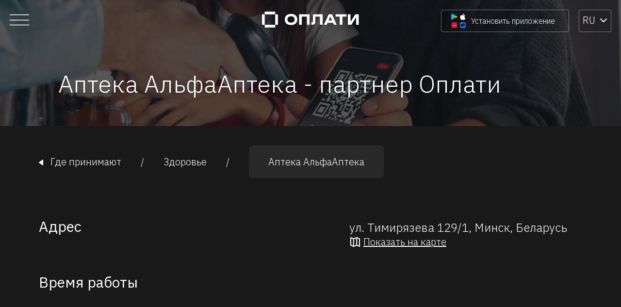

--- FILE ---
content_type: application/javascript
request_url: https://www.o-plati.by/318.affb09ca95dd5f6d.js
body_size: 1190
content:
"use strict";(self.webpackChunkoplati_ru=self.webpackChunkoplati_ru||[]).push([[318],{4318:function(P,a,n){n.r(a),n.d(a,{PagesModule:function(){return m}});var h=n(3144),i=n(5671),u=n(1735),l=n(1891),s=[{path:"",component:function(){var o=(0,h.Z)(function t(){(0,i.Z)(this,t)});return o.\u0275fac=function(d){return new(d||o)},o.\u0275cmp=l.Xpm({type:o,selectors:[["ngx-pages"]],decls:1,vars:0,template:function(d,M){1&d&&l._UZ(0,"router-outlet")},directives:[u.lC],encapsulation:2}),o}(),children:[{path:"",loadChildren:function(){return n.e(974).then(n.bind(n,2974)).then(function(t){return t.HomePageModule})}},{path:"download-app",loadChildren:function(){return Promise.all([n.e(763),n.e(547)]).then(n.bind(n,4547)).then(function(t){return t.DownloadPageModule})}},{path:"business",loadChildren:function(){return Promise.all([n.e(592),n.e(128)]).then(n.bind(n,9128)).then(function(t){return t.BusinessPageModule})}},{path:"accept-payments",loadChildren:function(){return n.e(763).then(n.bind(n,4763)).then(function(t){return t.AcceptPaymentsPageModule})}},{path:"onboarding",loadChildren:function(){return n.e(47).then(n.bind(n,2047)).then(function(t){return t.OnboardingPageModule})}},{path:"business-tips",loadChildren:function(){return Promise.all([n.e(47),n.e(413)]).then(n.bind(n,8413)).then(function(t){return t.BusinessTipsPageModuleModule})}},{path:"news",loadChildren:function(){return n.e(133).then(n.bind(n,8133)).then(function(t){return t.NewsPageModule})}},{path:"promo",loadChildren:function(){return n.e(671).then(n.bind(n,8671)).then(function(t){return t.PromoPageModule})}},{path:"page404",loadChildren:function(){return n.e(766).then(n.bind(n,1766)).then(function(t){return t.Page404PageModule})}},{path:"post/:id",loadChildren:function(){return n.e(229).then(n.bind(n,2229)).then(function(t){return t.PostPageModule})}},{path:"register-form",loadChildren:function(){return n.e(950).then(n.bind(n,7950)).then(function(t){return t.RegisterFormMobilePageModule})}},{path:"transport",loadChildren:function(){return n.e(156).then(n.bind(n,9413)).then(function(t){return t.TransportPageModule})}},{path:"instruction",loadChildren:function(){return n.e(237).then(n.bind(n,7237)).then(function(t){return t.InstructionPageModule})}},{path:"faq",loadChildren:function(){return Promise.all([n.e(592),n.e(625)]).then(n.bind(n,3907)).then(function(t){return t.FaqModule})}},{path:"social-networks",loadChildren:function(){return n.e(425).then(n.bind(n,5425)).then(function(t){return t.ContactsPageModule})}},{path:"video",loadChildren:function(){return n.e(681).then(n.bind(n,9681)).then(function(t){return t.VideoPageModule})}},{path:"webpay",loadChildren:function(){return Promise.all([n.e(212),n.e(290)]).then(n.bind(n,7290)).then(function(t){return t.WebpayModule})}},{path:"p2p",loadChildren:function(){return n.e(256).then(n.bind(n,1256)).then(function(t){return t.P2pModule})}},{path:"p2p-out",loadChildren:function(){return n.e(256).then(n.bind(n,1256)).then(function(t){return t.P2pModule})}},{path:"versions/android",redirectTo:"faq/versions/android"},{path:"versions/iOS",redirectTo:"faq/versions/iOS"},{path:"referral-program",loadChildren:function(){return n.e(242).then(n.bind(n,4242)).then(function(t){return t.ReferralModule})}},{path:"referral-edu-program",loadChildren:function(){return n.e(177).then(n.bind(n,4177)).then(function(t){return t.ReferralEduModule})}},{path:"moneyback",loadChildren:function(){return n.e(423).then(n.bind(n,5423)).then(function(t){return t.MoneybackModule})},redirectTo:"premium",pathMatch:"full"},{path:"premium",loadChildren:function(){return n.e(518).then(n.bind(n,5518)).then(function(t){return t.PremiumPageModule})}},{path:"go",loadChildren:function(){return n.e(270).then(n.bind(n,6270)).then(function(t){return t.GoPageModule})}},{path:"special-offers",loadChildren:function(){return Promise.all([n.e(763),n.e(942)]).then(n.bind(n,7942)).then(function(t){return t.SpecialOffersPageModule})}},{path:"sharing",loadChildren:function(){return n.e(4).then(n.bind(n,4)).then(function(t){return t.SharingModule})}},{path:"kids",loadChildren:function(){return n.e(472).then(n.bind(n,9472)).then(function(t){return t.KidsModule})}},{path:"pay-oplati",loadChildren:function(){return Promise.all([n.e(212),n.e(58)]).then(n.bind(n,4058)).then(function(t){return t.PayOplatiModule})}},{path:"",redirectTo:"",pathMatch:"full"}]}],e=function(){var o=(0,h.Z)(function t(){(0,i.Z)(this,t)});return o.\u0275fac=function(d){return new(d||o)},o.\u0275mod=l.oAB({type:o}),o.\u0275inj=l.cJS({imports:[[u.Bz.forChild(s)],u.Bz]}),o}(),r=n(9147),C=n(1148),g=n(3075),m=function(){var o=(0,h.Z)(function t(){(0,i.Z)(this,t)});return o.\u0275fac=function(d){return new(d||o)},o.\u0275mod=l.oAB({type:o}),o.\u0275inj=l.cJS({imports:[[e,r.K,C.FormComponentsModule,g.UX]]}),o}()}}]);